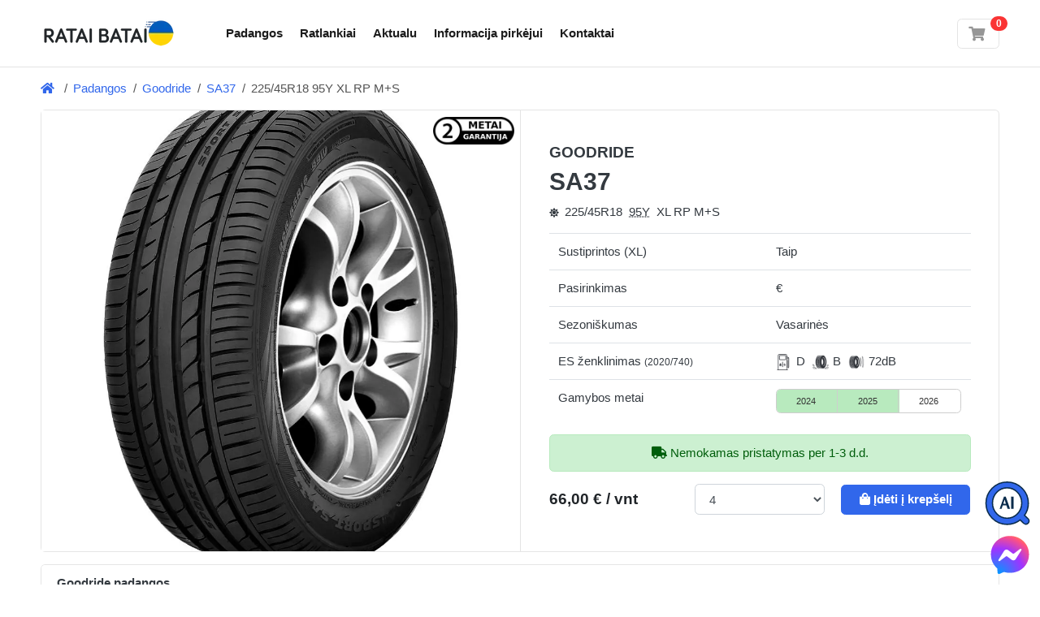

--- FILE ---
content_type: text/html; charset=UTF-8
request_url: https://rataibatai.lt/products/goodride-sa37-225-45r18-95y-xl-rp-m-s
body_size: 32362
content:
<!DOCTYPE html>

<html lang="lt">
<head>
    
    <meta charset="utf-8">
    <meta http-equiv="X-UA-Compatible" content="IE=edge">

    <title>GOODRIDE SA37 225/45R18 95Y XL RP M+S vasarinės padangos | rataibatai.lt</title>

    <meta name="robots" content="noindex, follow">
<link rel="canonical" href="https://rataibatai.lt/padangos/goodride-sa37" />
<meta property="og:url" content="https://rataibatai.lt/padangos/goodride-sa37" />
<meta name="description" content="SA37 225/45R18 95Y XL RP M+S naujos ekonominės klasės vasarinės padangos (sustiprintos) skirtos lengviesiems automobiliams"/>
<meta property="og:type" content="product" />
<meta property="og:title" content="GOODRIDE SA37 225/45R18 95Y XL RP M+S vasarinės padangos" />
<meta property="og:site_name" content="rataibatai.lt" />
<meta property="og:description" content="SA37 225/45R18 95Y XL RP M+S naujos ekonominės klasės vasarinės padangos (sustiprintos) skirtos lengviesiems automobiliams" />
<meta property="og:image" content="https://d1g3h7pxaabqr8.cloudfront.net/eyJidWNrZXQiOiJncC1jbG91ZC1maWxlcyIsImtleSI6InByb2R1Y3RzXC85NjI4MWRlOFwvNTQzNi5qcGciLCJlZGl0cyI6eyJyZXNpemUiOnsid2lkdGgiOjU1MCwiaGVpZ2h0Ijo0MTIsImZpdCI6Im91dHNpZGUifX19" />
<meta property="product:price:amount" content="66.00" />
<meta property="product:price:currency" content="EUR" />
<script type="application/ld+json">{"@context":"https:\/\/schema.org","@type":"BreadcrumbList","itemListElement":[{"@type":"ListItem","position":1,"name":"Padangos","item":"https:\/\/rataibatai.lt\/padangos"},{"@type":"ListItem","position":2,"name":"Goodride","item":"https:\/\/rataibatai.lt\/padangos\/goodride"},{"@type":"ListItem","position":3,"name":"SA37","item":"https:\/\/rataibatai.lt\/padangos\/goodride-sa37"},{"@type":"ListItem","position":4,"name":"225\/45R18  95Y XL RP M+S"}]}</script>
    <meta content="width=device-width, initial-scale=1, maximum-scale=1, user-scalable=no" name="viewport">
        
            <link rel="stylesheet" href="/build/bootstrap-theme/app.677584ca.css">



    
    


    
    <script type="text/javascript" src="https://cdn.futodi.com/widget/86e95533-0de9-4e5e-acc1-6e0e2536a39e/site.js" async></script>
</head>

<body class="d-flex flex-column min-vh-100">





    <header class="section-header">
    
            <section class="header-main border-bottom">
    <div class="container">
        <div class="row align-items-center">
            <div class="col-auto">
        <a href="/" class="brand-wrap"><img class="logo"
                                                                 src="https://d1g3h7pxaabqr8.cloudfront.net/eyJidWNrZXQiOiJncC1jbG91ZC1maWxlcyIsImtleSI6InRoZW1lc1wvcmF0YWliYXRhaVwvcmF0YWktYmF0YWktbG9nby11a3IucG5nIiwiZWRpdHMiOnsicmVzaXplIjp7IndpZHRoIjoxNjUsImZpdCI6ImNvdmVyIn19fQ=="
                                                                 width="165" height="42"
                                                                 alt="Padangos internetu - rataibatai.lt"/></a>
</div>
            <div class="col">
    <nav class="navbar navbar-main navbar-expand-lg navbar-light mr-auto">
        <div class="container">
            <div class="collapse navbar-collapse" id="main_nav">
                <ul class="navbar-nav">
    <li class="nav-item">
        <a class="nav-link" href="/padangos" title="Padangos">Padangos</a>
    </li>
        <li class="nav-item">
        <a class="nav-link" href="/ratlankiai" title="Ratlankiai">Ratlankiai</a>
    </li>
    <li class="nav-item">
<a title="Aktualu" href="/apie-padangas"
                       class="nav-link"
            >
        Aktualu
</a>
</li>
    <li class="nav-item">
<a title="Informacija pirkėjui" href="/informacija"
                       class="nav-link"
            >
        Informacija pirkėjui
</a>
</li>
    <li class="nav-item">
<a title="Kontaktai" href="/informacija/kontaktai"
                       class="nav-link"
            >
        Kontaktai
</a>
</li>
</ul>
            </div> <!-- collapse .// -->
        </div> <!-- container .// -->
    </nav>
</div>
            <div class="col-auto d-flex align-items-center">
    <div class="ml-4">
        
<div id="sylius-cart-button" class="ui circular cart button">
    

<a href="/cart/" class="widget-header" title="Peržiūrėti ir redaguoti krepšelį">
    <div class="icon icon-sm border">
        <i class="fa fa-shopping-cart"></i>&nbsp;
    </div>
    <span class="badge badge-pill badge-danger notify">0</span>
</a>



</div>

    </div>
</div>
        </div> <!-- row.// -->
    </div> <!-- container.// -->
</section> <!-- header-main .// -->
    </header> <!-- section-header.// -->






<div class="container">
    <div class="breadcrumb-card d-flex align-items-center" style="padding: 15px 0;">
        <nav class="flex-fill">
            <ol class="breadcrumb">
                                                                            <li class="breadcrumb-item"><a href="/"><i class="fa fa-home"></i>&nbsp;</a></li>
                                                                        <li class="breadcrumb-item" aria-current="page"><a href="/padangos">Padangos</a></li>
                                                                                                <li class="breadcrumb-item" aria-current="page"><a href="/padangos/goodride">Goodride</a></li>
                                                                                                <li class="breadcrumb-item" aria-current="page"><a href="/padangos/goodride-sa37">SA37</a></li>
                                                                                                <li class="d-none d-md-block breadcrumb-item active" aria-current="page">225/45R18  95Y XL RP M+S</li>
                                                                                        </ol>
        </nav>
    </div>
</div>

<!-- ========================= SECTION CONTENT ========================= -->
<section class="section-content padding-bottom-sm">
    <div class="container">
        
                                                            

            <div class="card product-show">
        <div class="row no-gutters">
                                                                                    <aside class="col-12 col-md-6 image" style="background: url('https://d1g3h7pxaabqr8.cloudfront.net/eyJidWNrZXQiOiJncC1jbG91ZC1maWxlcyIsImtleSI6InByb2R1Y3RzXC85NjI4MWRlOFwvNTQzNi5qcGciLCJlZGl0cyI6W119') 50% 50% no-repeat;background-size:cover;">
                                <div style="position: absolute;top:0.5rem;right: 0.5rem;width: 100px;height: 35px;"><img src="/static/assets/2years-warranty.png" alt="Dviejų metų garantija" style="width: 100%;height: auto"></div>
                                <div style="min-height: 300px;"></div>
            </aside>
            <main class="col-12 col-md-6 border-left info">
                <article class="content-body">
                    
<h1 class="product-title" >
    <span class="brand">GOODRIDE</span><br/>
    SA37
    </h1>
<p>    <span class="variant">
                    <small class="mr-1"><i class="fa fa-sun"></i></small>
                <span class="mr-1">225/45R18</span>
        <a href="#" onclick="return false;" style="text-decoration-style: dotted;text-decoration-line: underline;color: #343a40" class="mr-1" data-bs-toggle="tooltip" data-placement="top" title="690kg,&lt;300km/h">95Y</a>
                    <span class="mr-1">XL RP M+S</span>
            </span>
</p>



    <table id="sylius-product-attributes" class="ui definition table" >
    <tbody>
                                                        <tr>
            <td class="sylius-product-attribute-name" >Sustiprintos (XL)</td>
            <td class="sylius-product-attribute-value" >
                                        Taip
                                            </td>
        </tr>
                            <tr>
            <td class="sylius-product-attribute-name" >Pasirinkimas</td>
            <td class="sylius-product-attribute-value" >
                                    €
                                            </td>
        </tr>
                                                                <tr>
            <td class="sylius-product-attribute-name" >Sezoniškumas</td>
            <td class="sylius-product-attribute-value" >
                                    Vasarinės
                                            </td>
        </tr>
                                                                                    <tr>
            <td class="sylius-product-attribute-name">
                ES ženklinimas <small>(2020/740)</small>
            </td>
            <td class="sylius-product-attribute-value">
                <div class="energy-label-wrap">
                    <ul class="energy-label-bar">
                        <li><img src="/static/assets/label_2020_fuel.png" height="20" alt="Degalų naudojimo efektyvumas" />D</li>
                        <li><img src="/static/assets/label_2020_wet_grip.png" height="20" alt="Sukibimas su šlapia danga" />B</li>
                        <li><img src="/static/assets/label_2020_noise.png" height="20" alt="Išorinis riedėjimo triukšmas" />72dB</li>
                                                                    </ul>
                </div>
            </td>
        </tr>
                                                        <tr>
            <td class="sylius-product-attribute-name">Gamybos metai</td>
            <td class="sylius-product-attribute-value">
                <div class="tire-production-year-widget">
                    <div class="progress years">
                        <div class="progress-bar">2024</div>
                        <div class="progress-bar bordered">2025</div>
                        <div class="progress-bar">2026</div>
                    </div>
                    <div class="progress slider">
                        <div class="progress-bar" role="progressbar" style="background-color: #b8eabe;margin-left:0%;width: 66.67%"></div>
                    </div>
                </div>
            </td>
        </tr>
            </tbody>
</table>



<div class="mb-3">
            
    </div>







                                            <div class="alert alert-success text-center" role="alert">
            <i class="icon fa fa-truck"></i> Nemokamas pristatymas per 1-3 d.d.
        </div>
        <div id="sylius-product-selecting-variant" >
        

        <form name="sylius_add_to_cart" method="post" action="/ajax/cart/add?productId=46576" id="sylius-product-adding-to-cart" data-js-add-to-cart="form" class="loadable" novalidate="novalidate" data-redirect="/cart/">
        
        <div class="alert alert-danger d-none" data-js-add-to-cart="error" id="sylius-cart-validation-error" ></div>
                <div class="row align-items-end">
            <div class="col-md-4 col-6">
                                    <div class="form-group">
                        <var style="text-align:left;line-height: 38px;" class="price h5" id="product-price" >
                            66,00 € / vnt
                        </var>
                                            </div>
            </div>
            <div class="col-md-4 col-6">
                <div class="form-group"><label class="required" for="sylius_add_to_cart_cartItem_quantity">Kiekis</label><select id="sylius_add_to_cart_cartItem_quantity" name="sylius_add_to_cart[cartItem][quantity]" class="form-control"><option value="1">1</option><option value="2">2</option><option value="3">3</option><option value="4" selected="selected">4</option><option value="5">5</option><option value="6">6</option><option value="7">7</option><option value="8">8</option></select></div>
                

            </div>
            <div class="col-md-4 col-sm-12">
                <div class="form-group">
                    <button type="submit" class="btn btn-block btn-primary" >
                        <span class="btn-icon">            <i class="fas fa-shopping-bag "></i>

</span>
                        Įdėti į krepšelį
                    </button>
                </div>
            </div>
        </div>
        <input type="hidden" id="sylius_add_to_cart__token" name="sylius_add_to_cart[_token]" value="05c8f7c8.hz8Uwuxqa9YbzS8R1C6mGxgjB9b3ZAVF1HHaN6T1eDA.zHAthdk9Xa5t_m0ohBbrfWhwY6-_JjIM4jiYX4m9OWeydHG4lSNdpniYWA" />
        </form>
    </div>
        






                </article>
            </main>
        </div>
    </div>
            
        <div class="mt-3 card">
    <header class="card-header">
                <span class="title">Goodride padangos</span>
            </header>
        <div>
        <article class="card-body">
            <p>Prekių ženklas Goodride atstovauja 1958 metais įkurtai kompanijai Zhongce Rubber Group Co., Ltd. (ZC Rubber). Jų pagrindinis biuras įkurtas Handžou mieste, Kinijoje ir šiuo metu kompanija užima 10 vietą pasaulio padangų gamintojų sąraše.</p>
<p>Goodride gamina platų lengvųjų ir krovininių automobilių padangų modelių asortimentą, atitinkantį aukščiausius kokybės standartus ir naudojant moderniausias technologijas.</p>

        </article> <!-- card-body.// -->
    </div> <!-- collapse .// -->
    </div>

        
<div class="mt-3 card section-energy-label">
    <header class="card-header">
        <span class="title">Padangos žymėjimas pagal ES reglamentą nr. 2020/740 </span>
    </header>
    <div>
        <article class="card-body">
            <div class="row">
                <div class="col-md-8">
                    <p class="h6">Degalų naudojimo efektyvumas <img src="/static/assets/eu_fuel_d.png" height="20" alt="Padangos pasipriešinimo riedėjimui (D) klasė" />
                    </p>
                    <p>
                    Padangos pasipriešinimas riedėjimui yra jos energijos vartojimo efektyvumo rodiklis, kuris turi įtakos degalų sąnaudoms.
                    <a class="expand-button collapsed" data-bs-toggle="collapse" data-bs-target="#energy_block_more_fuel" href="#energy_block_more_fuel" role="button" aria-expanded="false" aria-controls="enery_block_more_fuel">Išsamiau...</a>
                    </p>
                    <div class="expanded-content collapse" id="energy_block_more_fuel">
                        <p>Tinkamai prižiūrimos A (efektyviausia) klasią pasipriešinimo riedėjimui padangos gali sutaupyti net iki 10 % išlaidų degalams lyginant su E (mažiausiai efektyvi) pasipriešinimo klasę turinčiomis padangomis.</p>
                        <p>Kuo aukštesnė energijos klasė, tuo mažesnis pasipriešinimas riedėjimui. (Ankstesnė etiketė buvo nuo A iki F.)</p>
                    </div>
                    <p class="h6">Sukibimas su šlapia danga <img src="/static/assets/eu_wet_grip_b.png" height="20" alt="Sukibimas su šlapia kelio danga (B) klasė"/>
                    </p>
                    <p>Sukibimo su šlapia danga klasė yra svarbi saugos funkcija, susijusi su padangos stabdymu šlapiame kelyje.
                    <a class="expand-button collapsed" data-bs-toggle="collapse" data-bs-target="#wetgrip_block_more_fuel" href="#wetgrip_block_more_fuel" role="button" aria-expanded="false" aria-controls="wetgrip_block_more_fuel">
                        Išsamiau...
                    </a>
                    </p>
                    <div class="expanded-content collapse" id="wetgrip_block_more_fuel">
                        <p>Padangos įvertintos A (trumpiausias stabdymo kelias) iki E (ilgiausias stabdymo kelias). Skirtumas kiekvienoje klasėje gali reikšti papildomus 3-6 metrus stabdymo kelio.</p>
                    </div>
                    <p class="h6">Išorinis riedėjimo triukšmas <span class="si badge badge-secondary">72 dB (B)</span></p>
                    <p>Išorinis triukšmas yra susijęs su padangos keliamu triukšmu, kai automobilis pravažiuoja pro šalį, ir matuojamas dB (decibelais).
                        <a class="expand-button collapsed" data-bs-toggle="collapse" data-bs-target="#noise_block_more_fuel" href="#noise_block_more_fuel" role="button" aria-expanded="false" aria-controls="noise_block_more_fuel">
                            Išsamiau...
                        </a>
                    </p>
                    <div class="expanded-content collapse" id="noise_block_more_fuel">
                         <p>Triukšmo klasės svyruoja nuo A (mažiau triukšmo už transporto priemonės ribų) iki B (daugiau triukšmo).</p>
                    </div>
                                                        </div>
                                <div class="col-md-4">
                    <div class="eprel-image bg">
                        <div style="position: absolute;top:1rem;right: 1rem;" class="btn-group" role="group" aria-label="Button group with nested dropdown">
                            <div class="btn-group btn-group-sm" role="group">
                                <button id="eprelLinksDropdown" type="button" class="btn btn-secondary dropdown-toggle" data-bs-toggle="dropdown" aria-haspopup="true" aria-expanded="false">
                                    <span class="fa fa-download"></span>
                                </button>
                                <div class="dropdown-menu dropdown-menu-right" aria-labelledby="eprelLinksDropdown">
                                    <a class="dropdown-item" href="#" onclick="window.open('https://eprel.ec.europa.eu/api/products/tyres/452744/labels?noRedirect=false&amp;format=pdf');return false;">Parsisiųsti padangos žymėjimo lapą (PDF)</a>
                                    <a class="dropdown-item" href="#" onclick="window.open('https://eprel.ec.europa.eu/api/products/tyres/452744/fiches?noRedirect=false&amp;language=LT');return false;">Gaminio informacijos lapas (lietuvių kalba)</a>
                                    <a class="dropdown-item" href="#" onclick="window.open('https://eprel.ec.europa.eu/api/products/tyres/452744/fiches?noRedirect=false&amp;language=EN');return false;">Product information sheet (english)</a>
                                </div>
                            </div>
                        </div>
                        <img src="https://eprel.ec.europa.eu/labels/tyres/Label_452744.png" class="thumb" alt="Padangos žymėjimas pagal ES reglamentą nr. 2020/740" loading="lazy"/>
                    </div>
                </div>
                            </div>
            <p class="padding-top-sm text-muted">Informacija parengta pagal ES reglamento nr. 2020/740 viešai skelbiamas gaires.</p>
        </article> <!-- card-body.// -->
    </div> <!-- collapse .// -->
</div>

        <div class="mt-3 card">
    <header class="card-header">
        <span class="title">Savybių palyginimas</span>
    </header>
    <div class="collapse show" id="collapse22" style="">
        <article class="card-body">
            <p>Jūsų patogumui palyginome <strong>225/45R18</strong> išmatavimo padangų savybes kurių kaina yra artima pasirinktai
                <strong>GOODRIDE SA37 95Y
                                            XL RP M+S
                                    </strong>
                padangai.</p>
            <div class="table-responsive">
                <table class="table table-sm" id="sylius-compare-products" >
                    <thead class="card-header">
                    <tr>
                        <th scope="col" class="col-sm-8 border-0">&nbsp;</th>
                        <th scope="col" class="col-sm-1 border-0 text-nowrap text-center">€ / vnt.</th>
                        <th scope="col" class="col-sm-1 border-0 text-nowrap text-center"><i class="fa fa-gas-pump"></i></th>
                        <th scope="col" class="col-sm-1 border-0 text-nowrap text-center"><i class="fa fa-cloud-rain"></i></th>
                        <th scope="col" class="col-sm-1 border-0 text-nowrap text-center"><i class="fa fa-volume-up"></i></th>
                    </tr>
                    </thead>
                    <tbody>
                                            <tr>
    <td class="text-nowrap align-middle">
        <a href="https://rataibatai.lt/products/hifly-hf-820-225-45r18-95w-xl">            HIFLY<br/>
            <strong>HF-820
            95W
                            XL
                        </strong>
            </td>
    <td class="align-middle text-center">
        63,00 €
    </td>
        <td class="align-middle text-center table-success">
        C    </td>
            <td class="align-middle text-center table-light">
        B    </td>
            <td class="align-middle text-center table-light">
        72db    </td>
    </tr>
                                            <tr>
    <td class="text-nowrap align-middle">
        <a href="https://rataibatai.lt/products/aptany-ra301-225-45r18-95w-xl">            APTANY<br/>
            <strong>RA301
            95W
                            XL
                        </strong>
            </td>
    <td class="align-middle text-center">
        63,00 €
    </td>
        <td class="align-middle text-center table-success">
        C    </td>
            <td class="align-middle text-center table-light">
        B    </td>
            <td class="align-middle text-center table-success">
        70db    </td>
    </tr>
                                            <tr>
    <td class="text-nowrap align-middle">
        <a href="https://rataibatai.lt/products/dynamo-street-h-mu71-225-45r18-95y-xl-rp">            DYNAMO<br/>
            <strong>STREET-H MU71
            95Y
                            XL RP
                        </strong>
            </td>
    <td class="align-middle text-center">
        65,00 €
    </td>
        <td class="align-middle text-center table-success">
        C    </td>
            <td class="align-middle text-center table-success">
        A    </td>
            <td class="align-middle text-center table-success">
        70db    </td>
    </tr>
                                            <tr>
    <td class="text-nowrap align-middle">
        <a href="https://rataibatai.lt/products/goodride-z107-225-45r18-95w-xl">            GOODRIDE<br/>
            <strong>Z-107
            95W
                            XL
                        </strong>
            </td>
    <td class="align-middle text-center">
        66,00 €
    </td>
        <td class="align-middle text-center table-success">
        C    </td>
            <td class="align-middle text-center table-light">
        B    </td>
            <td class="align-middle text-center table-light">
        72db    </td>
    </tr>
                                            <tr class="table-light">
    <td class="text-nowrap align-middle">
                    GOODRIDE<br/>
            <strong>SA37
            95Y
                            XL RP M+S
                        </strong>
        </a>    </td>
    <td class="align-middle text-center">
        66,00 €
    </td>
        <td class="align-middle text-center table-light">
        D    </td>
            <td class="align-middle text-center table-light">
        B    </td>
            <td class="align-middle text-center table-light">
        72db    </td>
    </tr>
                                            <tr>
    <td class="text-nowrap align-middle">
        <a href="https://rataibatai.lt/products/triangle-effexsport-th202-225-45r18-95y-xl-rp-m-s">            TRIANGLE<br/>
            <strong>EFFEXSPORT (TH202)
            95Y
                            XL RP M+S
                        </strong>
            </td>
    <td class="align-middle text-center">
        68,00 €
    </td>
        <td class="align-middle text-center table-light">
        D    </td>
            <td class="align-middle text-center table-light">
        B    </td>
            <td class="align-middle text-center table-light">
        72db    </td>
    </tr>
                                            <tr>
    <td class="text-nowrap align-middle">
        <a href="https://rataibatai.lt/products/sailun-atrezzo-elite2-225-45r18-95w-xl-rp">            SAILUN<br/>
            <strong>ATREZZO ELITE2
            95W
                            XL RP
                        </strong>
            </td>
    <td class="align-middle text-center">
        74,00 €
    </td>
        <td class="align-middle text-center table-success">
        C    </td>
            <td class="align-middle text-center table-success">
        A    </td>
            <td class="align-middle text-center table-success">
        70db    </td>
    </tr>
                                            <tr>
    <td class="text-nowrap align-middle">
        <a href="https://rataibatai.lt/products/sailun-atrezzo-zsr-2-ev-225-45r18-95y-xl-elect">            SAILUN<br/>
            <strong>ATREZZO ZSR2 EV
            95Y
                            XL ELECT RP ECOPOINT3
                        </strong>
            </td>
    <td class="align-middle text-center">
        79,00 €
    </td>
        <td class="align-middle text-center table-success">
        B    </td>
            <td class="align-middle text-center table-success">
        A    </td>
            <td class="align-middle text-center table-success">
        69db    </td>
    </tr>
                                            <tr>
    <td class="text-nowrap align-middle">
        <a href="https://rataibatai.lt/products/sailun-atrezzo-su63-225-45r18-95y-xl-runflat-rp">            SAILUN<br/>
            <strong>ATREZZO SU63
            95Y
                            XL RUNFLAT RP
                        </strong>
            </td>
    <td class="align-middle text-center">
        85,00 €
    </td>
        <td class="align-middle text-center table-light">
        D    </td>
            <td class="align-middle text-center table-warning">
        D    </td>
            <td class="align-middle text-center table-light">
        72db    </td>
    </tr>
                                        </tbody>
                </table>
            </div>
            <p>* - ES ženklinimas pagal reglamentą 1222/2009.</p>
        </article> <!-- card-body.// -->
    </div> <!-- collapse .// -->
</div>
                    

    </div> <!-- container .//  -->
</section>
<!-- ========================= SECTION CONTENT END// ========================= -->

<!-- ========================= FOOTER ========================= -->
        <footer class="section-footer mt-auto">
            <div class="border-top" style="color: #fff!important;background: #3f4951;">
            <div class="container">
                <section class="footer-top padding-y">
                    <div class="row">
                        <aside class="col-md">
                                                                                                                        <h3 class="title">Informacija pirkėjui</h3>
                                <ul class="list-unstyled">
                                                                            <li>
<a title="Apie mus" href="/informacija/apie-mus"
               >
        Apie mus
</a>

</li>
                                                                            <li>
<a title="Dažniausi klausimai (DUK)" href="/informacija/duk"
               >
        Dažniausi klausimai (DUK)
</a>

</li>
                                                                            <li>
<a title="Padangų garantija" href="/informacija/padangu-garantija"
               >
        Padangų garantija
</a>

</li>
                                                                            <li>
<a title="Prekių grąžinimas" href="/informacija/prekiu-grazinimas"
               >
        Prekių grąžinimas
</a>

</li>
                                                                        <li>
<a title="Aktualu" href="/apie-padangas"
               >
        Aktualu
</a>
</li>
                                </ul>
                                                    </aside>
                        <aside class="col-md">
                            <h3 class="title">Populiariausi išmatavimai</h3>
                            <ul class="list-unstyled">
                                <li><a href="/padangos/205-55-r16">205/55 R16 padangos</a></li>
                                <li><a href="/padangos/225-50-r17">225/50 R17 padangos</a></li>
                                <li><a href="/padangos/225-45-r17">225/45 R17 padangos</a></li>
                                <li><a href="/padangos/225-45-r18">225/45 R18 padangos</a></li>
                                <li><a href="/padangos">Visos padangos ›</a></li>
                            </ul>
                        </aside>
                        <aside class="col-md">
                            <h3 class="title">Populiariausi ratlankiai</h3>
                            <ul class="list-unstyled">
                                <li><a href="/ratlankiai/haxer">Haxer ratlankiai</a></li>
                                <li><a href="/ratlankiai/proracing">Proracing ratlankiai</a></li>
                                <li><a href="/ratlankiai/borbet">Borbet ratlankiai</a></li>
                                <li><a href="/ratlankiai/brock">Brock ratlankiai</a></li>
                                <li><a href="/ratlankiai">Visi ratlankiai ›</a></li>
                            </ul>
                        </aside>
                        <aside class="col-md">
                            <h3 class="title">Kas Jus domina?</h3>
                            <ul class="list-unstyled">
                                                                    <li> <a href="/padangos/ziemines">Žieminės padangos</a></li>
                                    <li> <a href="/padangos/vasarines">Vasarinės padangos</a></li>
                                    <li> <a href="/padangos/universalios">Universalios padangos</a></li>
                                                                <li><a href="/padangos/hankook">Hankook padangos</a></li>
                                <li> <a href="/prekiu-zenklai">Prekių ženklai</a></li>
                            </ul>
                        </aside>
                    </div> <!-- row.// -->
                </section>
            </div>
        </div>
        <div class="padding-y-sm" style="background: #2a3239;color: #959da5;">
        <div class="container">
            <div class="row">
                <div class="col-md-12">
                    <span class="pr-3">© 2026 rataibatai.lt</span>
                    <span class="pr-3"><i class="fa fa-envelope"></i>&nbsp;info@rataibatai.lt</span>
                    <span class="pr-3"><i class="fa fa-phone"></i>&nbsp;+370 614 82697</span>
                    <span class="pr-3"><i class="fa fa-clock"></i>&nbsp;I-V 9:00 - 18:00</span>
                </div>
            </div> <!-- row.// -->
        </div>
    </div>
</footer>
<!-- ========================= FOOTER END // ========================= -->




<div class="loading-overlay" data-js-loading-overlay>
    <div class="spinner-border" role="status">
        <span class="sr-only">Loading...</span>
    </div>
</div>



<a href="https://m.me/rataibatai.lt" title="Profesionali konsultacija" rel="noreferrer" target="_blank" class="floating-facebook-icon">
    <img src="/static/assets/messenger-logo.svg" alt="Profesionali konsultacija"/>
</a>

    <script src="/build/bootstrap-theme/app.a8b4ba7c.js"></script>



<link rel="stylesheet" href="/build/bootstrap-theme/fontawesome.2a905f9b.css">
<script type="text/javascript">
    window.analytics = {"enrich_user_properties":{"device_category":"desktop","ptm_source":"direct","ptm_medium":"direct","ptm_created_at":"2026-01-29T06:04:59"},"track_on_every_event":[],"track_on_page_view":{"route_name":"sylius_shop_product_show"},"amplitude":{"api_key":"32c69355851ef5b6c7911375b952cec3","init_config":[],"track_events":[{"event_type":"product_detail_page_viewed","event_properties":{"product_id":"goodride-sa37","product_name":"Goodride SA37","supplier_code":"la","product_type":"tire","currency":"EUR","variant_name":"225\/45R18 XL RP M+S","variant_id":"46575","variant_price":"66.00","brand_name":"Goodride","brand_segment":"BUDGET","model_name":"SA37","tire_type":"passenger","tire_size":"225\/45R18","tire_diameter":"R18","tire_season":"SUMMER","tire_labels":["XL","RIM_PROTECTION"]}}]}};
</script>
<script src="/build/bootstrap-theme/analytics.68019b20.js" async></script>
</body>
</html>
